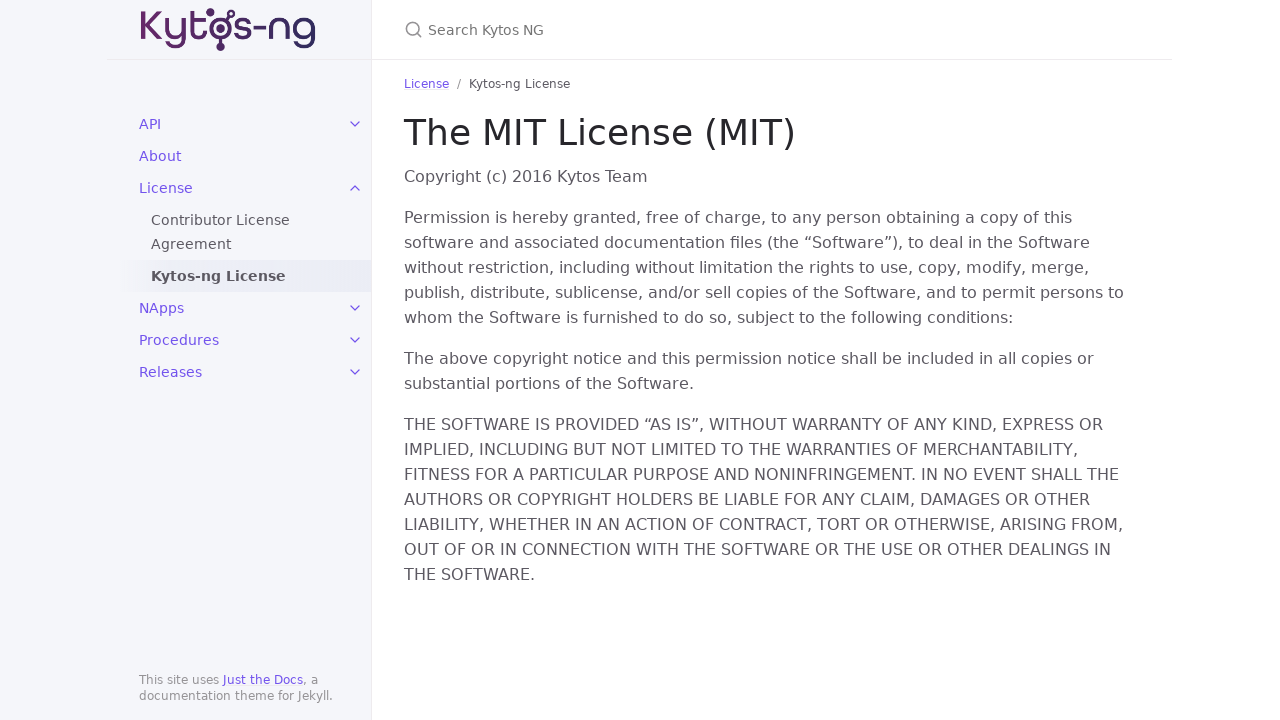

--- FILE ---
content_type: text/html; charset=utf-8
request_url: https://kytos-ng.github.io/license/mit.html
body_size: 3346
content:
<!DOCTYPE html> <html lang="en-US"> <head> <meta charset="UTF-8"> <meta http-equiv="X-UA-Compatible" content="IE=Edge"> <link rel="stylesheet" href="/assets/css/just-the-docs-default.css"> <link rel="stylesheet" href="/assets/css/just-the-docs-head-nav.css" id="jtd-head-nav-stylesheet"> <style id="jtd-nav-activation"> .site-nav > ul.nav-list:first-child > li > a, .site-nav > ul.nav-list:first-child > li > ul > li:not(:nth-child(2)) > a, .site-nav > ul.nav-list:first-child > li > ul > li > ul > li a { background-image: none; } .site-nav > ul.nav-list:not(:first-child) a, .site-nav li.external a { background-image: none; } .site-nav > ul.nav-list:first-child > li:nth-child(3) > ul > li:nth-child(2) > a { font-weight: 600; text-decoration: none; }.site-nav > ul.nav-list:first-child > li:nth-child(3) > button svg, .site-nav > ul.nav-list:first-child > li:nth-child(3) > ul > li:nth-child(2) > button svg { transform: rotate(-90deg); }.site-nav > ul.nav-list:first-child > li.nav-list-item:nth-child(3) > ul.nav-list, .site-nav > ul.nav-list:first-child > li.nav-list-item:nth-child(3) > ul.nav-list > li.nav-list-item:nth-child(2) > ul.nav-list { display: block; } </style> <script src="/assets/js/vendor/lunr.min.js"></script> <script src="/assets/js/just-the-docs.js"></script> <meta name="viewport" content="width=device-width, initial-scale=1"> <!-- Begin Jekyll SEO tag v2.8.0 --> <title>Kytos-ng License | Kytos NG</title> <meta name="generator" content="Jekyll v3.10.0" /> <meta property="og:title" content="Kytos-ng License" /> <meta property="og:locale" content="en_US" /> <meta name="description" content="Kytos NG is a framework to enable SDN (Software-Defined Networks)" /> <meta property="og:description" content="Kytos NG is a framework to enable SDN (Software-Defined Networks)" /> <link rel="canonical" href="/license/mit.html" /> <meta property="og:url" content="/license/mit.html" /> <meta property="og:site_name" content="Kytos NG" /> <meta property="og:type" content="website" /> <meta name="twitter:card" content="summary" /> <meta property="twitter:title" content="Kytos-ng License" /> <script type="application/ld+json"> {"@context":"https://schema.org","@type":"WebPage","description":"Kytos NG is a framework to enable SDN (Software-Defined Networks)","headline":"Kytos-ng License","publisher":{"@type":"Organization","logo":{"@type":"ImageObject","url":"/assets/images/kytosng_logo_color.png"}},"url":"/license/mit.html"}</script> <!-- End Jekyll SEO tag --> </head> <body> <a class="skip-to-main" href="#main-content">Skip to main content</a> <svg xmlns="http://www.w3.org/2000/svg" class="d-none"> <symbol id="svg-link" viewBox="0 0 24 24"> <title>Link</title> <svg xmlns="http://www.w3.org/2000/svg" width="24" height="24" viewBox="0 0 24 24" fill="none" stroke="currentColor" stroke-width="2" stroke-linecap="round" stroke-linejoin="round" class="feather feather-link"> <path d="M10 13a5 5 0 0 0 7.54.54l3-3a5 5 0 0 0-7.07-7.07l-1.72 1.71"></path><path d="M14 11a5 5 0 0 0-7.54-.54l-3 3a5 5 0 0 0 7.07 7.07l1.71-1.71"></path> </svg> </symbol> <symbol id="svg-menu" viewBox="0 0 24 24"> <title>Menu</title> <svg xmlns="http://www.w3.org/2000/svg" width="24" height="24" viewBox="0 0 24 24" fill="none" stroke="currentColor" stroke-width="2" stroke-linecap="round" stroke-linejoin="round" class="feather feather-menu"> <line x1="3" y1="12" x2="21" y2="12"></line><line x1="3" y1="6" x2="21" y2="6"></line><line x1="3" y1="18" x2="21" y2="18"></line> </svg> </symbol> <symbol id="svg-arrow-right" viewBox="0 0 24 24"> <title>Expand</title> <svg xmlns="http://www.w3.org/2000/svg" width="24" height="24" viewBox="0 0 24 24" fill="none" stroke="currentColor" stroke-width="2" stroke-linecap="round" stroke-linejoin="round" class="feather feather-chevron-right"> <polyline points="9 18 15 12 9 6"></polyline> </svg> </symbol> <!-- Feather. MIT License: https://github.com/feathericons/feather/blob/master/LICENSE --> <symbol id="svg-external-link" width="24" height="24" viewBox="0 0 24 24" fill="none" stroke="currentColor" stroke-width="2" stroke-linecap="round" stroke-linejoin="round" class="feather feather-external-link"> <title id="svg-external-link-title">(external link)</title> <path d="M18 13v6a2 2 0 0 1-2 2H5a2 2 0 0 1-2-2V8a2 2 0 0 1 2-2h6"></path><polyline points="15 3 21 3 21 9"></polyline><line x1="10" y1="14" x2="21" y2="3"></line> </symbol> <symbol id="svg-doc" viewBox="0 0 24 24"> <title>Document</title> <svg xmlns="http://www.w3.org/2000/svg" width="24" height="24" viewBox="0 0 24 24" fill="none" stroke="currentColor" stroke-width="2" stroke-linecap="round" stroke-linejoin="round" class="feather feather-file"> <path d="M13 2H6a2 2 0 0 0-2 2v16a2 2 0 0 0 2 2h12a2 2 0 0 0 2-2V9z"></path><polyline points="13 2 13 9 20 9"></polyline> </svg> </symbol> <symbol id="svg-search" viewBox="0 0 24 24"> <title>Search</title> <svg xmlns="http://www.w3.org/2000/svg" width="24" height="24" viewBox="0 0 24 24" fill="none" stroke="currentColor" stroke-width="2" stroke-linecap="round" stroke-linejoin="round" class="feather feather-search"> <circle cx="11" cy="11" r="8"></circle><line x1="21" y1="21" x2="16.65" y2="16.65"></line> </svg> </symbol> <!-- Bootstrap Icons. MIT License: https://github.com/twbs/icons/blob/main/LICENSE.md --> <symbol id="svg-copy" viewBox="0 0 16 16"> <title>Copy</title> <svg xmlns="http://www.w3.org/2000/svg" width="16" height="16" fill="currentColor" class="bi bi-clipboard" viewBox="0 0 16 16"> <path d="M4 1.5H3a2 2 0 0 0-2 2V14a2 2 0 0 0 2 2h10a2 2 0 0 0 2-2V3.5a2 2 0 0 0-2-2h-1v1h1a1 1 0 0 1 1 1V14a1 1 0 0 1-1 1H3a1 1 0 0 1-1-1V3.5a1 1 0 0 1 1-1h1v-1z"/> <path d="M9.5 1a.5.5 0 0 1 .5.5v1a.5.5 0 0 1-.5.5h-3a.5.5 0 0 1-.5-.5v-1a.5.5 0 0 1 .5-.5h3zm-3-1A1.5 1.5 0 0 0 5 1.5v1A1.5 1.5 0 0 0 6.5 4h3A1.5 1.5 0 0 0 11 2.5v-1A1.5 1.5 0 0 0 9.5 0h-3z"/> </svg> </symbol> <symbol id="svg-copied" viewBox="0 0 16 16"> <title>Copied</title> <svg xmlns="http://www.w3.org/2000/svg" width="16" height="16" fill="currentColor" class="bi bi-clipboard-check-fill" viewBox="0 0 16 16"> <path d="M6.5 0A1.5 1.5 0 0 0 5 1.5v1A1.5 1.5 0 0 0 6.5 4h3A1.5 1.5 0 0 0 11 2.5v-1A1.5 1.5 0 0 0 9.5 0h-3Zm3 1a.5.5 0 0 1 .5.5v1a.5.5 0 0 1-.5.5h-3a.5.5 0 0 1-.5-.5v-1a.5.5 0 0 1 .5-.5h3Z"/> <path d="M4 1.5H3a2 2 0 0 0-2 2V14a2 2 0 0 0 2 2h10a2 2 0 0 0 2-2V3.5a2 2 0 0 0-2-2h-1v1A2.5 2.5 0 0 1 9.5 5h-3A2.5 2.5 0 0 1 4 2.5v-1Zm6.854 7.354-3 3a.5.5 0 0 1-.708 0l-1.5-1.5a.5.5 0 0 1 .708-.708L7.5 10.793l2.646-2.647a.5.5 0 0 1 .708.708Z"/> </svg> </symbol> </svg> <div class="side-bar"> <div class="site-header" role="banner"> <a href="/" class="site-title lh-tight"> <div class="site-logo" role="img" aria-label="Kytos NG"></div> </a> <button id="menu-button" class="site-button btn-reset" aria-label="Toggle menu" aria-pressed="false"> <svg viewBox="0 0 24 24" class="icon" aria-hidden="true"><use xlink:href="#svg-menu"></use></svg> </button> </div> <nav aria-label="Main" id="site-nav" class="site-nav"> <ul class="nav-list"><li class="nav-list-item"><button class="nav-list-expander btn-reset" aria-label="toggle items in API category" aria-pressed="false"> <svg viewBox="0 0 24 24" aria-hidden="true"><use xlink:href="#svg-arrow-right"></use></svg> </button><a href="/api/api.html" class="nav-list-link">API</a><ul class="nav-list"><li class="nav-list-item"><a href="/api/flow_manager.html" class="nav-list-link">Flow manager API</a></li><li class="nav-list-item"><a href="/api/kronos.html" class="nav-list-link">Kronos API</a></li><li class="nav-list-item"><a href="/api/kytos_stats.html" class="nav-list-link">Kytos stats API</a></li><li class="nav-list-item"><a href="/api/mef_eline.html" class="nav-list-link">MEF E-line API</a></li><li class="nav-list-item"><a href="/api/maintenance.html" class="nav-list-link">Maintenance API</a></li><li class="nav-list-item"><a href="/api/of_lldp.html" class="nav-list-link">OpenFlow LLDP API</a></li><li class="nav-list-item"><a href="/api/of_multi_table.html" class="nav-list-link">Openflow Multi-table</a></li><li class="nav-list-item"><a href="/api/pathfinder.html" class="nav-list-link">Pathfinder API</a></li><li class="nav-list-item"><a href="/api/sdntrace.html" class="nav-list-link">SDN Trace API</a></li><li class="nav-list-item"><a href="/api/sdntrace_cp.html" class="nav-list-link">SDN Trace CP API</a></li><li class="nav-list-item"><a href="/api/status.html" class="nav-list-link">Status API</a></li><li class="nav-list-item"><a href="/api/telemetry_int.html" class="nav-list-link">Telemetry INT API</a></li><li class="nav-list-item"><a href="/api/topology.html" class="nav-list-link">Topology API</a></li></ul></li><li class="nav-list-item"><a href="/about/" class="nav-list-link">About</a></li><li class="nav-list-item"><button class="nav-list-expander btn-reset" aria-label="toggle items in License category" aria-pressed="false"> <svg viewBox="0 0 24 24" aria-hidden="true"><use xlink:href="#svg-arrow-right"></use></svg> </button><a href="/license/license.html" class="nav-list-link">License</a><ul class="nav-list"><li class="nav-list-item"><a href="/license/cla.html" class="nav-list-link">Contributor License Agreement</a></li><li class="nav-list-item"><a href="/license/mit.html" class="nav-list-link">Kytos-ng License</a></li></ul></li><li class="nav-list-item"><button class="nav-list-expander btn-reset" aria-label="toggle items in NApps category" aria-pressed="false"> <svg viewBox="0 0 24 24" aria-hidden="true"><use xlink:href="#svg-arrow-right"></use></svg> </button><a href="/napps/napps.html" class="nav-list-link">NApps</a><ul class="nav-list"><li class="nav-list-item"><a href="/napps/db_collections/db_collections.html" class="nav-list-link">DB collections</a></li><li class="nav-list-item"><a href="/napps/metadata.html" class="nav-list-link">Kytos metadata</a></li><li class="nav-list-item"><a href="/napps/mongodb.html" class="nav-list-link">MongoDB</a></li><li class="nav-list-item"><a href="/napps/mongodb_notes.html" class="nav-list-link">MongoDB Notes</a></li><li class="nav-list-item"><a href="/napps/of_cookies.html" class="nav-list-link">OpenFlow cookie prefixes</a></li></ul></li><li class="nav-list-item"><button class="nav-list-expander btn-reset" aria-label="toggle items in Procedures category" aria-pressed="false"> <svg viewBox="0 0 24 24" aria-hidden="true"><use xlink:href="#svg-arrow-right"></use></svg> </button><a href="/procedures/procedures.html" class="nav-list-link">Procedures</a><ul class="nav-list"><li class="nav-list-item"><a href="/procedures/releases.html" class="nav-list-link">NApps release</a></li><li class="nav-list-item"><a href="/procedures/prs.html" class="nav-list-link">Pull requests</a></li></ul></li><li class="nav-list-item"><button class="nav-list-expander btn-reset" aria-label="toggle items in Releases category" aria-pressed="false"> <svg viewBox="0 0 24 24" aria-hidden="true"><use xlink:href="#svg-arrow-right"></use></svg> </button><a href="/releases/releases.html" class="nav-list-link">Releases</a><ul class="nav-list"><li class="nav-list-item"><a href="/releases/2021.1/2022.1.html" class="nav-list-link">2022.1</a></li><li class="nav-list-item"><a href="/releases/2022.2/2022.2.html" class="nav-list-link">2022.2</a></li><li class="nav-list-item"><a href="/releases/2022.3/2022.3.html" class="nav-list-link">2022.3</a></li><li class="nav-list-item"><a href="/releases/2023.1/2023.1.html" class="nav-list-link">2023.1</a></li><li class="nav-list-item"><a href="/releases/2023.2/2023.2.html" class="nav-list-link">2023.2</a></li><li class="nav-list-item"><a href="/releases/2024.1/2024.1.html" class="nav-list-link">2024.1</a></li><li class="nav-list-item"><a href="/releases/2025.1/2025.1.html" class="nav-list-link">2025.1</a></li></ul></li></ul> </nav> <footer class="site-footer"> This site uses <a href="https://github.com/just-the-docs/just-the-docs">Just the Docs</a>, a documentation theme for Jekyll. </footer> </div> <div class="main" id="top"> <div id="main-header" class="main-header"> <div class="search" role="search"> <div class="search-input-wrap"> <input type="text" id="search-input" class="search-input" tabindex="0" placeholder="Search Kytos NG" aria-label="Search Kytos NG" autocomplete="off"> <label for="search-input" class="search-label"><svg viewBox="0 0 24 24" class="search-icon"><use xlink:href="#svg-search"></use></svg></label> </div> <div id="search-results" class="search-results"></div> </div> </div> <div class="main-content-wrap"> <nav aria-label="Breadcrumb" class="breadcrumb-nav"> <ol class="breadcrumb-nav-list"> <li class="breadcrumb-nav-list-item"><a href="/license/license.html">License</a></li> <li class="breadcrumb-nav-list-item"><span>Kytos-ng License</span></li> </ol> </nav> <div id="main-content" class="main-content"> <main> <h1 id="the-mit-license-mit"> <a href="#the-mit-license-mit" class="anchor-heading" aria-labelledby="the-mit-license-mit"><svg viewBox="0 0 16 16" aria-hidden="true"><use xlink:href="#svg-link"></use></svg></a> The MIT License (MIT) </h1> <p>Copyright (c) 2016 Kytos Team</p> <p>Permission is hereby granted, free of charge, to any person obtaining a copy of this software and associated documentation files (the “Software”), to deal in the Software without restriction, including without limitation the rights to use, copy, modify, merge, publish, distribute, sublicense, and/or sell copies of the Software, and to permit persons to whom the Software is furnished to do so, subject to the following conditions:</p> <p>The above copyright notice and this permission notice shall be included in all copies or substantial portions of the Software.</p> <p>THE SOFTWARE IS PROVIDED “AS IS”, WITHOUT WARRANTY OF ANY KIND, EXPRESS OR IMPLIED, INCLUDING BUT NOT LIMITED TO THE WARRANTIES OF MERCHANTABILITY, FITNESS FOR A PARTICULAR PURPOSE AND NONINFRINGEMENT. IN NO EVENT SHALL THE AUTHORS OR COPYRIGHT HOLDERS BE LIABLE FOR ANY CLAIM, DAMAGES OR OTHER LIABILITY, WHETHER IN AN ACTION OF CONTRACT, TORT OR OTHERWISE, ARISING FROM, OUT OF OR IN CONNECTION WITH THE SOFTWARE OR THE USE OR OTHER DEALINGS IN THE SOFTWARE.</p> </main> </div> </div> <div class="search-overlay"></div> </div> </body> </html>
